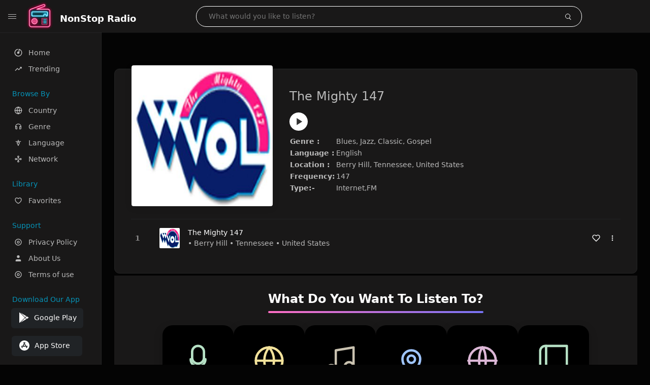

--- FILE ---
content_type: text/html; charset=UTF-8
request_url: https://thenonstopradio.com/radio/the_mighty_147_us
body_size: 6998
content:
<!DOCTYPE html><html lang="en"><head> <meta charset="UTF-8"> <meta name="viewport" content="width=device-width, user-scalable=no, initial-scale=1.0, maximum-scale=1.0, minimum-scale=1.0"> <meta http-equiv="X-UA-Compatible" content="ie=edge"> <title>Listen The Mighty 147 Online | Berry Hill, Tennessee, United States - NonStop Radio</title><meta name="description" content="Listen to The Mighty 147 from Berry Hill, Tennessee, United States Radio Online. Live English Radio Stations. Discover radio by genres likewise Blues, Jazz, Classic, Gospel "> <meta name="keywords" content="FM Radio, Radio Station, Live Radio, Online Radio, Radio Tuner, Local Radio, AM Radio, AM FM Radio"><meta property="al:web:url" content="https://thenonstopradio.com/radio/the_mighty_147_us" /><meta property="og:site_name" content="NonStop Radio"><meta property="og:title" content="Listen The Mighty 147 Online | Berry Hill, Tennessee, United States - NonStop Radio" /><meta property="og:image" content="https://dvw7f7sqjk3ag.cloudfront.net/images/radio/3503.jpg"><meta property="og:url" content="https://thenonstopradio.com/radio/the_mighty_147_us" /><meta property="og:description" content="Listen to The Mighty 147 from Berry Hill, Tennessee, United States Radio Online. Live English Radio Stations. Discover radio by genres likewise Blues, Jazz, Classic, Gospel" /><meta name="twitter:card" content="summary" /><meta name="twitter:title" content="Listen The Mighty 147 Online | Berry Hill, Tennessee, United States - NonStop Radio" /><meta name="twitter:url" content="https://thenonstopradio.com/radio/the_mighty_147_us" /><meta property="twitter:image" content="https://dvw7f7sqjk3ag.cloudfront.net/images/radio/3503.jpg"><meta name="twitter:description" content="Listen to The Mighty 147 from Berry Hill, Tennessee, United States Radio Online. Live English Radio Stations. Discover radio by genres likewise Blues, Jazz, Classic, Gospel." /><link rel="canonical" href="https://thenonstopradio.com/radio/the_mighty_147_us">  <link href="https://dvw7f7sqjk3ag.cloudfront.net/favicon.ico" rel="icon" sizes="32x32"> <link href="https://dvw7f7sqjk3ag.cloudfront.net/favicon.ico" rel="icon" sizes="192x192">  <link rel="apple-touch-icon" href="https://dvw7f7sqjk3ag.cloudfront.net/favicon.ico"> <link rel="apple-touch-icon" sizes="152x152" href="https://dvw7f7sqjk3ag.cloudfront.net/favicon.ico"> <link rel="apple-touch-icon" sizes="180x180" href="https://dvw7f7sqjk3ag.cloudfront.net/favicon.ico"> <link rel="apple-touch-icon" sizes="167x167" href="https://dvw7f7sqjk3ag.cloudfront.net/favicon.ico">  <link rel="preconnect" href="https://fonts.googleapis.com"> <link rel="preconnect" href="https://fonts.gstatic.com" crossorigin> <link href="https://fonts.googleapis.com/css2?family=Open+Sans:wght@300;400;500;600;700;800&display=swap" rel="stylesheet">  <link rel="stylesheet" href="https://thenonstopradio.com/css/vendors.bundle.css" type="text/css"> <link rel="stylesheet" href="https://thenonstopradio.com/css/styles.css?ver=3.4" type="text/css"> <meta name="google-adsense-account" content="ca-pub-4778808349668871">   <script>var base_url = 'https://thenonstopradio.com/';</script><script type="application/ld+json">{	"@context": "http://schema.org",	"@type": "Product",	"name": "https://thenonstopradio.com/radio/the_mighty_147_us",	"aggregateRating": {	"@type": "AggregateRating",	"ratingValue": "3.9",	"ratingCount": "136",	"reviewCount": "662"	}	} </script> <script async src="https://www.googletagmanager.com/gtag/js?id=G-E5RTQPD5YC"></script><script> window.dataLayer = window.dataLayer || []; function gtag(){dataLayer.push(arguments);} gtag('js', new Date()); gtag('config', 'G-E5RTQPD5YC');</script><script async src="https://pagead2.googlesyndication.com/pagead/js/adsbygoogle.js?client=ca-pub-4778808349668871" data-overlays="top" crossorigin="anonymous"></script></head><style>body.pb-theme-dark { background-color: #040404 !important;}ins.adsbygoogle[data-ad-status="unfilled"] { display: none !important;}</style><body class="pb-theme-dark"> <div id="pb_wrapper"> <div id="pb_progress"></div>  <header id="pb_header"><div class="pb-header-container"> <div class="pb-header-left"> <button type="button" id="pb_hamburger"> <span class="pb-icon-nav"></span> </button>  <a href="https://thenonstopradio.com/" class="pb-brand pb-brand-logo pb-page-link"> <img src="https://dvw7f7sqjk3ag.cloudfront.net/logos.png" alt="" style="width: 60px; border-radius: 3px; margin-right: 10px; height:60px"> </a> <a href="https://thenonstopradio.com/" class="web-title pb-brand pb-page-link" style="z-index: 1; margin-top: 8px;">NonStop Radio</a> </div> <div class="pb-search-form mx-sm-auto"> <input type="text" id="pb-search-input" placeholder="What would you like to listen?"> <button type="button" id="pb_search_icon" class="ms-auto btn p-0"> <i class="pb-icon-search"></i> </button>  </div><nav class="navbar flex-shrink-0"><ul class="navbar-nav flex-row align-items-center"> </ul></nav></div></header>   <aside id="pb_aside"> <nav class="navbar"> <ul class="navbar-nav"> <li class="nav-item "> <a class="nav-link pb-page-link" href="/"> <svg class="nav-link__icon" xmlns="http://www.w3.org/2000/svg" width="18" height="18" viewBox="0 0 24 24" fill="currentColor" stroke-width="2" stroke-linecap="round" stroke-linejoin="round" aria-hidden="true" role="img" focusable="false"> <g> <path fill="none" d="M0 0h24v24H0z"/> <path d="M15 4.582V12a3 3 0 1 1-2-2.83V2.05c5.053.501 9 4.765 9 9.95 0 5.523-4.477 10-10 10S2 17.523 2 12c0-5.185 3.947-9.449 9-9.95v2.012A8.001 8.001 0 0 0 12 20a8 8 0 0 0 3-15.418z"/> </g> </svg> <span class="nav-link__text">Home</span> </a> </li> <li class="nav-item "> <a class="nav-link pb-page-link" href="https://thenonstopradio.com/trending"> <svg class="nav-link__icon" xmlns="http://www.w3.org/2000/svg" width="16" height="16" viewBox="0 0 24 24" fill="currentColor" stroke-width="2" stroke-linecap="round" stroke-linejoin="round" aria-hidden="true" role="img" focusable="false"> <path d="M16 6l2.29 2.29-4.88 4.88-4-4L2 16.59 3.41 18l6-6 4 4 6.3-6.29L22 12V6z" /> </svg> <span class="nav-link__text">Trending</span> </a> </li> <li class="nav-item mt-3"> <span class="pb-aside__title">Browse By</span> </li> <li class="nav-item "> <a class="nav-link pb-page-link" href="https://thenonstopradio.com/country"> <svg class="nav-link__icon" xmlns="http://www.w3.org/2000/svg" width="16" height="16" viewBox="0 0 24 24" fill="none" stroke="currentColor" stroke-width="2" stroke-linecap="round" stroke-linejoin="round" aria-hidden="true" role="img" focusable="false"> <circle cx="12" cy="12" r="10"></circle> <line x1="2" y1="12" x2="22" y2="12"></line> <path d="M12 2a15.3 15.3 0 0 1 0 20a15.3 15.3 0 0 1 0-20"></path> </svg> <span class="nav-link__text">Country</span> </a> </li> <li class="nav-item "> <a class="nav-link pb-page-link" href="https://thenonstopradio.com/genre"> <svg class="nav-link__icon" xmlns="http://www.w3.org/2000/svg" width="16" height="16" viewBox="0 0 24 24" fill="none" stroke="currentColor" stroke-width="2" stroke-linecap="round" stroke-linejoin="round"> <path d="M4 12v5a2 2 0 0 0 2 2h2v-7H6a2 2 0 0 0-2 2zM20 12v5a2 2 0 0 1-2 2h-2v-7h2a2 2 0 0 1 2 2z"></path> <path d="M4 12a8 8 0 0 1 16 0"></path> </svg> <span class="nav-link__text">Genre</span> </a> </li> <li class="nav-item "> <a class="nav-link pb-page-link" href="https://thenonstopradio.com/language"> <svg class="nav-link__icon" xmlns="http://www.w3.org/2000/svg" width="16" height="16" viewBox="0 0 24 24" fill="none" stroke="currentColor" stroke-width="2" stroke-linecap="round" stroke-linejoin="round"> <path d="M5 8h14"></path> <path d="M12 20l4-9H8l4 9z"></path> <path d="M12 4v4"></path> </svg> <span class="nav-link__text">Language</span> </a> </li> <li class="nav-item "> <a class="nav-link pb-page-link" href="https://thenonstopradio.com/network"> <svg class="nav-link__icon" xmlns="http://www.w3.org/2000/svg" width="16" height="16" viewBox="0 0 24 24" fill="none" stroke="currentColor" stroke-width="2" stroke-linecap="round" stroke-linejoin="round"> <circle cx="5" cy="12" r="2"></circle> <circle cx="19" cy="12" r="2"></circle> <circle cx="12" cy="5" r="2"></circle> <circle cx="12" cy="19" r="2"></circle> <line x1="7" y1="12" x2="10" y2="12"></line> <line x1="14" y1="12" x2="17" y2="12"></line> <line x1="12" y1="7" x2="12" y2="10"></line> <line x1="12" y1="14" x2="12" y2="17"></line> </svg> <span class="nav-link__text">Network</span> </a> </li> <li class="nav-item mt-3"> <span class="pb-aside__title">Library</span> </li> <li class="nav-item "> <a class="nav-link pb-page-link" href="https://thenonstopradio.com/favorites"> <svg class="nav-link__icon" xmlns="http://www.w3.org/2000/svg" width="16" height="16" viewBox="0 0 24 24" fill="currentColor" stroke-width="2" stroke-linecap="round" stroke-linejoin="round" aria-hidden="true" role="img" focusable="false"> <g> <path fill="none" d="M0 0H24V24H0z"/> <path d="M16.5 3C19.538 3 22 5.5 22 9c0 7-7.5 11-10 12.5C9.5 20 2 16 2 9c0-3.5 2.5-6 5.5-6C9.36 3 11 4 12 5c1-1 2.64-2 4.5-2zm-3.566 15.604c.881-.556 1.676-1.109 2.42-1.701C18.335 14.533 20 11.943 20 9c0-2.36-1.537-4-3.5-4-1.076 0-2.24.57-3.086 1.414L12 7.828l-1.414-1.414C9.74 5.57 8.576 5 7.5 5 5.56 5 4 6.656 4 9c0 2.944 1.666 5.533 4.645 7.903.745.592 1.54 1.145 2.421 1.7.299.189.595.37.934.572.339-.202.635-.383.934-.571z"/> </g> </svg> <span class="nav-link__text">Favorites</span> </a> </li><li class="nav-item mt-3"> <span class="pb-aside__title">Support</span></li><li class="nav-item "> <a class="nav-link pb-page-link" href="https://thenonstopradio.com/privacy-policy"><svg class="nav-link__icon" xmlns="http://www.w3.org/2000/svg" width="16" height="16" viewBox="0 0 24 24" fill="currentColor" stroke-width="2" stroke-linecap="round" stroke-linejoin="round" aria-hidden="true" role="img" focusable="false"> <g> <path fill="none" d="M0 0h24v24H0z"></path> <path d="M12 20a8 8 0 1 0 0-16 8 8 0 0 0 0 16zm0 2C6.477 22 2 17.523 2 12S6.477 2 12 2s10 4.477 10 10-4.477 10-10 10zm0-8a2 2 0 1 0 0-4 2 2 0 0 0 0 4zm0 2a4 4 0 1 1 0-8 4 4 0 0 1 0 8z"></path> </g> </svg> <span class="nav-link__text">Privacy Policy</span> </a></li><li class="nav-item "> <a class="nav-link pb-page-link" href="https://thenonstopradio.com/about-us"><svg class="nav-link__icon" xmlns="http://www.w3.org/2000/svg" width="16" height="16" viewBox="0 0 24 24" fill="currentColor" stroke-width="2" stroke-linecap="round" stroke-linejoin="round" aria-hidden="true" role="img" focusable="false"> <path d="M20 21v-2a4 4 0 0 0-4-4H8a4 4 0 0 0-4 4v2"></path><circle cx="12" cy="7" r="4"></circle> </svg> <span class="nav-link__text">About Us</span> </a></li><li class="nav-item "> <a class="nav-link pb-page-link" href="https://thenonstopradio.com/terms-condition"><svg class="nav-link__icon" xmlns="http://www.w3.org/2000/svg" width="16" height="16" viewBox="0 0 24 24" fill="currentColor" stroke-width="2" stroke-linecap="round" stroke-linejoin="round" aria-hidden="true" role="img" focusable="false"> <g> <path fill="none" d="M0 0h24v24H0z"></path> <path d="M12 20a8 8 0 1 0 0-16 8 8 0 0 0 0 16zm0 2C6.477 22 2 17.523 2 12S6.477 2 12 2s10 4.477 10 10-4.477 10-10 10zm0-8a2 2 0 1 0 0-4 2 2 0 0 0 0 4zm0 2a4 4 0 1 1 0-8 4 4 0 0 1 0 8z"></path> </g> </svg> <span class="nav-link__text">Terms of use</span> </a></li><li class="nav-item mt-3"><span class="pb-aside__title">Download Our App</span></li><li class="nav-item"> <div style="margin-left: 14px;" class="d-flex align-items-center pb-app-download"> <a href="https://play.google.com/store/apps/details?id=com.liveradio.fmradio.radiotuner.radiostation.amradio" class="btn d-flex align-items-center ms-2" target="_blank"> <svg viewBox="0 0 24 24" width="24" height="24"> <path fill="none" d="M0 0h24v24H0z"></path> <path fill="currentColor" d="M3.609 1.814L13.792 12 3.61 22.186a.996.996 0 0 1-.61-.92V2.734a1 1 0 0 1 .609-.92zm10.89 10.893l2.302 2.302-10.937 6.333 8.635-8.635zm3.199-3.198l2.807 1.626a1 1 0 0 1 0 1.73l-2.808 1.626L15.206 12l2.492-2.491zM5.864 2.658L16.802 8.99l-2.303 2.303-8.635-8.635z"></path> </svg> <span class="ms-2">Google Play</span> </a> </div><div style="margin-left: 23px;margin-top: 15px;" class="d-flex align-items-center pb-app-download"><a href="https://apps.apple.com/us/app/fm-radio-am-fm-radio-tuner/id6478802029" class="btn d-flex align-items-center" style="width: 139px;" target="_blank"> <svg viewBox="0 0 24 24" width="24" height="24"> <path fill="none" d="M0 0h24v24H0z"></path> <path fill="currentColor" d="M12 2c5.523 0 10 4.477 10 10s-4.477 10-10 10S2 17.523 2 12 6.477 2 12 2zM8.823 15.343c-.395-.477-.886-.647-1.479-.509l-.15.041-.59 1.016a.823.823 0 0 0 1.366.916l.062-.093.79-1.371zM13.21 8.66c-.488.404-.98 1.597-.29 2.787l3.04 5.266a.824.824 0 0 0 1.476-.722l-.049-.1-.802-1.392h1.19a.82.82 0 0 0 .822-.823.82.82 0 0 0-.72-.816l-.103-.006h-2.14L13.44 9.057l-.23-.396zm.278-3.044a.825.825 0 0 0-1.063.21l-.062.092-.367.633-.359-.633a.824.824 0 0 0-1.476.722l.049.1.838 1.457-2.685 4.653H6.266a.82.82 0 0 0-.822.822c0 .421.312.766.719.817l.103.006h7.48c.34-.64-.06-1.549-.81-1.638l-.121-.007h-2.553l3.528-6.11a.823.823 0 0 0-.302-1.124z"></path> </svg> <span class="ms-2">App Store</span></a><div></div></div></li> </ul> </nav>  <footer class="pb-footer"> <p class="text-muted pb-copy">@2026 NonStop Radio</p> </footer> </aside> <main id="pb_main"> <div class="pb-main-container"><ins class="adsbygoogle" style="display:block" data-ad-client="ca-pub-4778808349668871" data-ad-slot="3419695248" data-ad-format="auto" data-full-width-responsive="true"></ins><script> (adsbygoogle = window.adsbygoogle || []).push({});</script> <div class="pb-card pb-card--collection nsofts_border"> <div style="margin-top:15px" class="pb-card--collection__head"> <div class="pb-card--collection__cover nsofts_border"> <img onerror="this.src='https://dvw7f7sqjk3ag.cloudfront.net/logo.png';" src="https://dvw7f7sqjk3ag.cloudfront.net/images/radio/3503.jpg" alt="The Mighty 147"> </div> <div class="pb-card--collection__content"> <h1>The Mighty 147</h1><button type="button" style="display: inline-block !important; margin-top: 10px;" class="pb-btn-play" data-play-id="3503"></button><table style="margin-top: 10px;"> <tbody> <tr> <th>Genre :</th> <td >Blues, Jazz, Classic, Gospel </td> </tr> <tr > <th >Language :</th> <td >English</td> </tr> <tr > <th >Location :</th> <td >Berry Hill, Tennessee, United States</td> </tr> <tr > <th >Frequency:</th> <td >147</td> </tr> <tr > <th >Type:-</th> <td >Internet,FM</td> </tr> </tbody></table> </div> </div> <div class="pb-card--collection__body"> <ul class="pb-collection-list"> <li class="pb-collection-list__item" data-audio-id="3503" data-audio-name="The Mighty 147" data-audio-artist="Blues, Jazz, Classic, Gospel " data-audio-album="Blues, Jazz, Classic, Gospel " data-audio-url="https://ice9.securenetsystems.net/WVOL" data-audio-cover="https://dvw7f7sqjk3ag.cloudfront.net/images/radio/3503.jpg"> <button type="button" class="pb-btn-play" data-play-id="3503"></button> <span class="pb-collection-list__item__number"></span> <div class="pb-collection-list__cover" data-play-id="3503"> <img onerror="this.src='https://dvw7f7sqjk3ag.cloudfront.net/logo.png';" src="https://dvw7f7sqjk3ag.cloudfront.net/images/radio/3503.jpg" alt=""> <div class="pb-collection-list__cover__content"> <span class="pb-collection-list__cover__title">The Mighty 147</span> <span class="pb-collection-list__cover__sub-title" > • Berry Hill • Tennessee • United States</span> </div> </div> <button class="pb-btn-fav d-inline-flex align-items-center" data-fav-id="3503"> <svg xmlns="http://www.w3.org/2000/svg" width="16" height="16" viewBox="0 0 24 24" fill="none" stroke="currentColor" stroke-width="2" stroke-linecap="round" stroke-linejoin="round"> <path d="M20.84 4.61a5.5 5.5 0 0 0-7.78 0L12 5.67l-1.06-1.06a5.5 5.5 0 0 0-7.78 7.78l1.06 1.06L12 21.23l7.78-7.78 1.06-1.06a5.5 5.5 0 0 0 0-7.78z" /> </svg> </button> <div class="dropdown"> <a href="javascript:void(0);" data-bs-toggle="dropdown"> <svg xmlns="http://www.w3.org/2000/svg" width="16" height="16" viewBox="0 0 24 24" fill="currentColor" stroke="currentColor" stroke-width="0" stroke-linecap="round" stroke-linejoin="round"> <circle cx="12" cy="12" r="2"></circle> <circle cx="12" cy="6" r="2"></circle> <circle cx="12" cy="18" r="2"></circle> </svg> </a> <ul class="dropdown-menu dropdown-menu-end"> <li><a class="dropdown-item pb-btn-np" href="javascript:void(0)" data-play-id="3503">Next to play</a></li> <li><a class="dropdown-item pb-btn-aq" href="javascript:void(0)" data-play-id="3503">Add to queue</a></li> <li><a class="dropdown-item" href="javascript:void(0);" data-share-id="the_mighty_147_us" data-bs-toggle="modal" data-bs-target="#pb_share_music">Share</a></li> <li><hr class="dropdown-divider"></li> <li><a class="dropdown-item pb-btn-p" href="javascript:void(0)" data-play-id="3503">Play</a></li> </ul> </div> </li> </ul> </div> </div><section class="listen-row"> <h2 class="listen-heading">What Do You Want To Listen To?</h2> <div class="listen-scroller">  <a class="listen-card pb-page-link" href="/genre/talk"> <div class="icon"> <svg viewBox="0 0 24 24" fill="none" stroke="currentColor" stroke-width="1.6" stroke-linecap="round" stroke-linejoin="round"> <rect x="8" y="2" width="8" height="12" rx="4"></rect> <path d="M12 14v4"></path> <path d="M7 11a5 5 0 0 0 10 0"></path> <path d="M8 20h8"></path> </svg> </div> <span class="label">Talk</span> </a>  <a class="listen-card pb-page-link" href="/genre/sports"> <div class="icon"> <svg viewBox="0 0 24 24" fill="none" stroke="currentColor" stroke-width="1.6" stroke-linecap="round" stroke-linejoin="round"> <circle cx="12" cy="12" r="9"></circle> <path d="M3 12h18"></path> <path d="M12 3a14 14 0 0 1 0 18"></path> <path d="M12 3a14 14 0 0 0 0 18"></path> </svg> </div> <span class="label">Sports</span> </a>  <a class="listen-card pb-page-link" href="/genre/music"> <div class="icon"> <svg viewBox="0 0 24 24" fill="none" stroke="currentColor" stroke-width="1.6" stroke-linecap="round" stroke-linejoin="round"> <path d="M9 18V5l12-2v13"></path> <circle cx="6" cy="18" r="3"></circle> <circle cx="18" cy="16" r="3"></circle> </svg> </div> <span class="label">Music</span> </a>  <a class="listen-card pb-page-link" href="/genre/local"> <div class="icon"> <svg viewBox="0 0 24 24" fill="none" stroke="currentColor" stroke-width="1.6" stroke-linecap="round" stroke-linejoin="round"> <path d="M12 21s-6-5.1-6-10a6 6 0 0 1 12 0c0 4.9-6 10-6 10z"></path> <circle cx="12" cy="11" r="2.5"></circle> </svg> </div> <span class="label">Local</span> </a>  <a class="listen-card pb-page-link" href="/genre/international"> <div class="icon"> <svg viewBox="0 0 24 24" fill="none" stroke="currentColor" stroke-width="1.6" stroke-linecap="round" stroke-linejoin="round"> <circle cx="12" cy="12" r="9"></circle> <path d="M2.5 12h19"></path> <path d="M12 3c3 3.5 3 14 0 18"></path> <path d="M12 3c-3 3.5-3 14 0 18"></path> </svg> </div> <span class="label">International</span> </a>  <a class="listen-card pb-page-link" href="/genre/news"> <div class="icon"> <svg viewBox="0 0 24 24" fill="none" stroke="currentColor" stroke-width="1.6" stroke-linecap="round" stroke-linejoin="round"> <path d="M3 5.5A3.5 3.5 0 0 1 6.5 2H21v18H6.5A3.5 3.5 0 0 0 3 23z"></path> <path d="M7 2v18"></path> </svg> </div> <span class="label">News</span> </a> </div></section> <footer class="pb-footer d-md-flex justify-content-between align-items-center flex-row-reverse"> <div class="d-flex"> <div class="d-flex align-items-center pb-app-download"> <a style="margin-right: 11px;" href="https://play.google.com/store/apps/details?id=com.liveradio.fmradio.radiotuner.radiostation.amradio" class="btn d-flex align-items-center ms-2" target="_blank"> <svg viewBox="0 0 24 24" width="24" height="24"> <path fill="none" d="M0 0h24v24H0z"/> <path fill="currentColor" d="M3.609 1.814L13.792 12 3.61 22.186a.996.996 0 0 1-.61-.92V2.734a1 1 0 0 1 .609-.92zm10.89 10.893l2.302 2.302-10.937 6.333 8.635-8.635zm3.199-3.198l2.807 1.626a1 1 0 0 1 0 1.73l-2.808 1.626L15.206 12l2.492-2.491zM5.864 2.658L16.802 8.99l-2.303 2.303-8.635-8.635z"/> </svg> <span class="ms-2">Google Play</span> </a><a href="https://apps.apple.com/us/app/fm-radio-am-fm-radio-tuner/id6478802029" class="btn d-flex align-items-center" style="width: 139px;" target="_blank"> <svg viewBox="0 0 24 24" width="24" height="24"> <path fill="none" d="M0 0h24v24H0z"></path> <path fill="currentColor" d="M12 2c5.523 0 10 4.477 10 10s-4.477 10-10 10S2 17.523 2 12 6.477 2 12 2zM8.823 15.343c-.395-.477-.886-.647-1.479-.509l-.15.041-.59 1.016a.823.823 0 0 0 1.366.916l.062-.093.79-1.371zM13.21 8.66c-.488.404-.98 1.597-.29 2.787l3.04 5.266a.824.824 0 0 0 1.476-.722l-.049-.1-.802-1.392h1.19a.82.82 0 0 0 .822-.823.82.82 0 0 0-.72-.816l-.103-.006h-2.14L13.44 9.057l-.23-.396zm.278-3.044a.825.825 0 0 0-1.063.21l-.062.092-.367.633-.359-.633a.824.824 0 0 0-1.476.722l.049.1.838 1.457-2.685 4.653H6.266a.82.82 0 0 0-.822.822c0 .421.312.766.719.817l.103.006h7.48c.34-.64-.06-1.549-.81-1.638l-.121-.007h-2.553l3.528-6.11a.823.823 0 0 0-.302-1.124z"></path> </svg> <span class="ms-2">App Store</span></a> </div> </div> <div class="mt-4 mt-md-0"> <p class="text-muted">Copyright © 2026 NonStop Radio, All rights reserved.</p> <p class="mb-0"> <a href="https://www.facebook.com/thenonstopradio" target="_blank" >Facebook</a>⠀•⠀ <a href="https://twitter.com/non_stopradio" target="_blank" >Twitter</a>⠀•⠀ <a href="https://www.instagram.com/thenonstopradio/" target="_blank" >Instagram</a> </p> </div></footer> </div></main> <div id="pb_playlist"> <div id="pb_playlist_head"> <span id="pb_playlist_head_title">Next Up</span> <a href="javascript:void(0);" id="pb_playlist_clear">Clear</a> <a href="javascript:void(0);" id="pb_playlist_head_close">&times;</a> </div> <div id="pb_playlist_body"> <div id="pb_playlist_empty" class="col-sm-8 mx-auto text-center"> <p>Your queue is empty, Click the play button on an album, song, or playlist to add it to your queue</p> </div> </div> </div> <div id="pb_player"> <button class="pb-btn-player amplitude-prev"> <svg role="presentation"> <use xlink:href="https://thenonstopradio.com/images/player-icons.svg#prev"></use> </svg> </button> <button class="pb-btn-player amplitude-play-pause"> <svg class="pb-btn-player__play" role="presentation"> <use xlink:href="https://thenonstopradio.com/images/player-icons.svg#play"></use> </svg> <svg class="pb-btn-player__pause" role="presentation"> <use xlink:href="https://thenonstopradio.com/images/player-icons.svg#pause"></use> </svg> </button> <button class="pb-btn-player amplitude-next"> <svg role="presentation"> <use xlink:href="https://thenonstopradio.com/images/player-icons.svg#next"></use> </svg> </button> <button class="pb-btn-player amplitude-repeat"> <svg role="presentation"> <use xlink:href="https://thenonstopradio.com/images/player-icons.svg#repeat"></use> </svg> </button> <button class="pb-btn-player amplitude-shuffle"> <svg role="presentation"> <use xlink:href="https://thenonstopradio.com/images/player-icons.svg#shuffle"></use> </svg> </button> <div class="pb-player-cover"> <img src="https://dvw7f7sqjk3ag.cloudfront.net/favicon.ico" data-amplitude-song-info="cover_art_url" alt=""> <div class="pb-player-cover__content"> <div class="pb-player-cover__content__head"> <span class="pb-player-cover__title" data-amplitude-song-info="name">NonStop Radio</span> <span class="pb-player-cover__sub-title" data-amplitude-song-info="artist">NonStop Radio</span> <span class="pb-player-timer"> <span class="amplitude-current-minutes" ></span>:<span class="amplitude-current-seconds"></span> / <span class="amplitude-duration-minutes"></span>:<span class="amplitude-duration-seconds"></span> </span> </div> <div style="display: none;" class="pb-player-progress" id="pb-player-progress_id"> <input type="range" class="amplitude-song-slider" value="0"> <progress class="pb-player-progress__played amplitude-song-played-progress"></progress> <progress class="pb-player-progress__buffered amplitude-buffered-progress" value="0"></progress> </div><svg id="pb-btn-player__loader" style="display: none;" width="38" height="38" viewBox="0 0 38 38" xmlns="http://www.w3.org/2000/svg" stroke="#fff"> <g fill="none" fill-rule="evenodd"> <g transform="translate(1 1)" stroke-width="2"> <circle stroke-opacity=".5" cx="18" cy="18" r="18"/> <path d="M36 18c0-9.94-8.06-18-18-18"> <animateTransform attributeName="transform" type="rotate" from="0 18 18" to="360 18 18" dur="1s" repeatCount="indefinite"/> </path> </g> </g></svg> </div> </div> <button class="pb-btn-player amplitude-mute"> <svg class="pb-btn-player__muted" role="presentation"> <use xlink:href="https://thenonstopradio.com/images/player-icons.svg#muted"></use> </svg> <svg class="pb-btn-player__volume" role="presentation"> <use xlink:href="https://thenonstopradio.com/images/player-icons.svg#volume"></use> </svg> </button> <input type="range" class="pb-player-volume-slider amplitude-volume-slider" value="50"> <button id="pb_playlist_toggler" class="pb-btn-player"> <svg role="presentation"> <use xlink:href="https://thenonstopradio.com/images/player-icons.svg#list"></use> </svg> </button> </div> </div> <div id="pb_share_music" class="modal fade" tabindex="-1" aria-labelledby="exampleModalLabel" aria-hidden="true"> <div class="modal-dialog modal-dialog-centered modal-dialog-scrollable"> <div class="modal-content"> <div class="modal-header px-4"> <h5 class="modal-title">Share your music</h5> <button type="button" class="btn-close" data-bs-dismiss="modal" aria-label="Close">&times;</button> </div> <div class="modal-body p-4"> <div class="d-flex align-items-center mb-3"> <span class="pb-share-icon d-flex align-items-center justify-content-center rounded-circle"> <svg viewBox="0 0 24 24" width="20" height="20"> <path fill="none" d="M0 0h24v24H0z"/> <path fill="currentColor" d="M18.364 15.536L16.95 14.12l1.414-1.414a5 5 0 1 0-7.071-7.071L9.879 7.05 8.464 5.636 9.88 4.222a7 7 0 0 1 9.9 9.9l-1.415 1.414zm-2.828 2.828l-1.415 1.414a7 7 0 0 1-9.9-9.9l1.415-1.414L7.05 9.88l-1.414 1.414a5 5 0 1 0 7.071 7.071l1.414-1.414 1.415 1.414zm-.708-10.607l1.415 1.415-7.071 7.07-1.415-1.414 7.071-7.07z"/> </svg> </span> <div class="ps-3"> <span class="fw-semibold pb-share-title d-block fs-6">Shareable Link</span> <span>Anyone with this link can access music.</span> </div> </div> <div class="pb-code-view d-flex align-items-start mb-4"> <pre id="pb_share_music_url" class="pb-code-view__pre"></pre> <a href="javascript:void(0);" class="pb-code-view__copy" data-copy="pb_share_music_url"> <svg viewBox="0 0 24 24" width="16" height="16"> <path fill="none" d="M0 0h24v24H0z"/> <path fill="currentColor" d="M7 6V3a1 1 0 0 1 1-1h12a1 1 0 0 1 1 1v14a1 1 0 0 1-1 1h-3v3c0 .552-.45 1-1.007 1H4.007A1.001 1.001 0 0 1 3 21l.003-14c0-.552.45-1 1.007-1H7zM5.003 8L5 20h10V8H5.003zM9 6h8v10h2V4H9v2z"/> </svg> </a> </div> <div class="d-flex align-items-center mb-3"> <span class="pb-share-icon d-flex align-items-center justify-content-center rounded-circle"> <svg viewBox="0 0 24 24" width="20" height="20"> <path fill="none" d="M0 0h24v24H0z"/> <path fill="currentColor" d="M24 12l-5.657 5.657-1.414-1.414L21.172 12l-4.243-4.243 1.414-1.414L24 12zM2.828 12l4.243 4.243-1.414 1.414L0 12l5.657-5.657L7.07 7.757 2.828 12zm6.96 9H7.66l6.552-18h2.128L9.788 21z"/> </svg> </span> <div class="ps-3"> <span class="fw-semibold pb-share-title d-block fs-6">Embedded Code</span> <span>Embed this code anywhere on the website.</span> </div> </div> <div class="pb-code-view d-flex align-items-start mb-4"> <pre id="pb_share_music_frame" class="pb-code-view__pre"></pre> <a href="javascript:void(0);" class="pb-code-view__copy" data-copy="pb_share_music_frame"> <svg viewBox="0 0 24 24" width="16" height="16"> <path fill="none" d="M0 0h24v24H0z"/> <path fill="currentColor" d="M7 6V3a1 1 0 0 1 1-1h12a1 1 0 0 1 1 1v14a1 1 0 0 1-1 1h-3v3c0 .552-.45 1-1.007 1H4.007A1.001 1.001 0 0 1 3 21l.003-14c0-.552.45-1 1.007-1H7zM5.003 8L5 20h10V8H5.003zM9 6h8v10h2V4H9v2z"/> </svg> </a> </div> </div> </div> </div> </div><div style="margin: 0 auto; " class="modal fade" id="installModal" tabindex="-1" role="dialog" aria-labelledby="installModalLabel" aria-hidden="true"> <div style=" position: absolute; left: 0; right: 0;" class="modal-dialog" role="document"> <div class="modal-content"> <div class="modal-header"><h5 class="modal-title" id="installModalLabel" style="text-align: center;font-size: 21px;background: #536b3d;padding: 17px;color: #fff;">This radio is currently not available, please try after sometime</h5> </div><div class="modal-body" style="text-align: center;font-size: 20px;"> <p>Get our <span style="color: #536b3d;">NonStop Radio</span> mobile app for a better experience.</p> </div> <div class="modal-footer"> <button type="button" class="btn btn-secondary" data-bs-dismiss="modal">Close</button><a target="_blank" href="https://thenonstopradio.com/getapp/index.php"><button data-bs-dismiss="modal" type="button" class="btn btn-primary" style="background: #536b3d;">Get APP</button></a> </div> </div> </div></div>  <script src="https://thenonstopradio.com/js/vendors.bundle.js?v=1.3"></script> <script src="https://thenonstopradio.com/js/notify.js"></script> <script src="https://thenonstopradio.com/js/scripts.bundle.js"></script> </body></html>

--- FILE ---
content_type: text/html; charset=utf-8
request_url: https://www.google.com/recaptcha/api2/aframe
body_size: 267
content:
<!DOCTYPE HTML><html><head><meta http-equiv="content-type" content="text/html; charset=UTF-8"></head><body><script nonce="aoGvWLN7gmN54lDhOHsBlg">/** Anti-fraud and anti-abuse applications only. See google.com/recaptcha */ try{var clients={'sodar':'https://pagead2.googlesyndication.com/pagead/sodar?'};window.addEventListener("message",function(a){try{if(a.source===window.parent){var b=JSON.parse(a.data);var c=clients[b['id']];if(c){var d=document.createElement('img');d.src=c+b['params']+'&rc='+(localStorage.getItem("rc::a")?sessionStorage.getItem("rc::b"):"");window.document.body.appendChild(d);sessionStorage.setItem("rc::e",parseInt(sessionStorage.getItem("rc::e")||0)+1);localStorage.setItem("rc::h",'1768976610595');}}}catch(b){}});window.parent.postMessage("_grecaptcha_ready", "*");}catch(b){}</script></body></html>